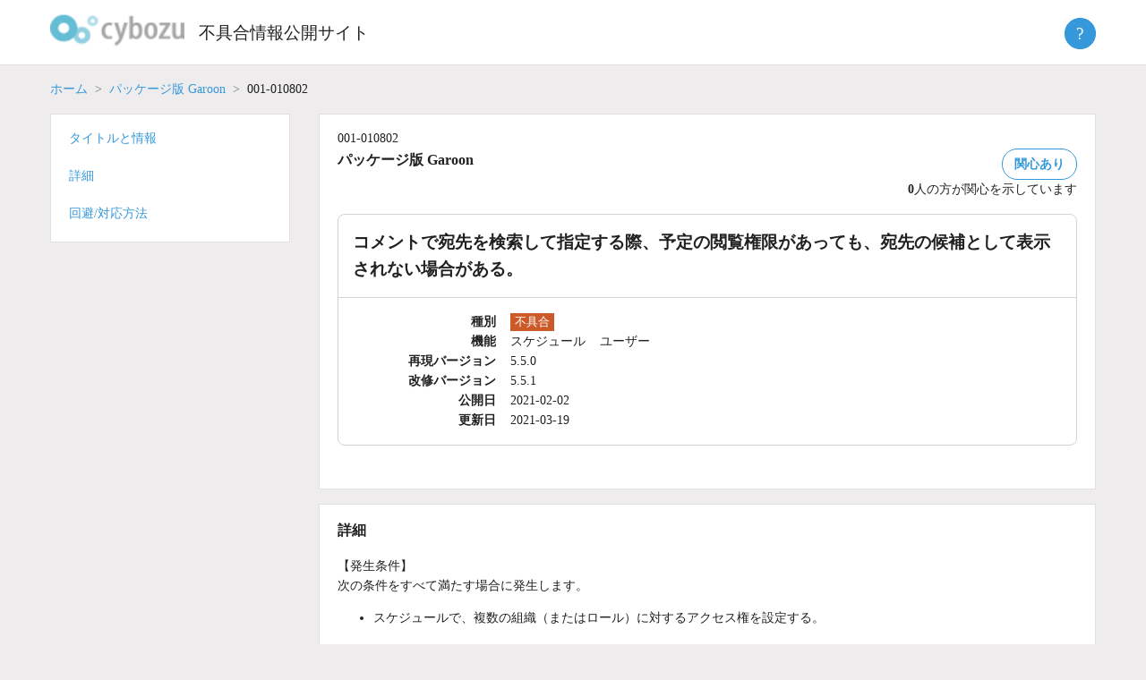

--- FILE ---
content_type: text/html; charset=UTF-8
request_url: https://kb.cybozu.support/article/36977/
body_size: 8319
content:
<!doctype html>
<html lang="ja">
<head>
	<meta charset="UTF-8">
	<meta http-equiv="X-UA-Compatible" content="IE=edge">
	<!--
	<meta name="viewport" content="width=device-width, initial-scale=1">
    -->
   <meta name="viewport" content="width=device-width, initial-scale=1">	
	<link rel="profile" href="http://gmpg.org/xfn/11">

	<title>不具合情報公開サイト</title>
<meta name='robots' content='max-image-preview:large' />
	<style>img:is([sizes="auto" i], [sizes^="auto," i]) { contain-intrinsic-size: 3000px 1500px }</style>
	<script type="text/javascript">
/* <![CDATA[ */
window._wpemojiSettings = {"baseUrl":"https:\/\/s.w.org\/images\/core\/emoji\/16.0.1\/72x72\/","ext":".png","svgUrl":"https:\/\/s.w.org\/images\/core\/emoji\/16.0.1\/svg\/","svgExt":".svg","source":{"concatemoji":"https:\/\/kb.cybozu.support\/wp-includes\/js\/wp-emoji-release.min.js?ver=6.8.3"}};
/*! This file is auto-generated */
!function(s,n){var o,i,e;function c(e){try{var t={supportTests:e,timestamp:(new Date).valueOf()};sessionStorage.setItem(o,JSON.stringify(t))}catch(e){}}function p(e,t,n){e.clearRect(0,0,e.canvas.width,e.canvas.height),e.fillText(t,0,0);var t=new Uint32Array(e.getImageData(0,0,e.canvas.width,e.canvas.height).data),a=(e.clearRect(0,0,e.canvas.width,e.canvas.height),e.fillText(n,0,0),new Uint32Array(e.getImageData(0,0,e.canvas.width,e.canvas.height).data));return t.every(function(e,t){return e===a[t]})}function u(e,t){e.clearRect(0,0,e.canvas.width,e.canvas.height),e.fillText(t,0,0);for(var n=e.getImageData(16,16,1,1),a=0;a<n.data.length;a++)if(0!==n.data[a])return!1;return!0}function f(e,t,n,a){switch(t){case"flag":return n(e,"\ud83c\udff3\ufe0f\u200d\u26a7\ufe0f","\ud83c\udff3\ufe0f\u200b\u26a7\ufe0f")?!1:!n(e,"\ud83c\udde8\ud83c\uddf6","\ud83c\udde8\u200b\ud83c\uddf6")&&!n(e,"\ud83c\udff4\udb40\udc67\udb40\udc62\udb40\udc65\udb40\udc6e\udb40\udc67\udb40\udc7f","\ud83c\udff4\u200b\udb40\udc67\u200b\udb40\udc62\u200b\udb40\udc65\u200b\udb40\udc6e\u200b\udb40\udc67\u200b\udb40\udc7f");case"emoji":return!a(e,"\ud83e\udedf")}return!1}function g(e,t,n,a){var r="undefined"!=typeof WorkerGlobalScope&&self instanceof WorkerGlobalScope?new OffscreenCanvas(300,150):s.createElement("canvas"),o=r.getContext("2d",{willReadFrequently:!0}),i=(o.textBaseline="top",o.font="600 32px Arial",{});return e.forEach(function(e){i[e]=t(o,e,n,a)}),i}function t(e){var t=s.createElement("script");t.src=e,t.defer=!0,s.head.appendChild(t)}"undefined"!=typeof Promise&&(o="wpEmojiSettingsSupports",i=["flag","emoji"],n.supports={everything:!0,everythingExceptFlag:!0},e=new Promise(function(e){s.addEventListener("DOMContentLoaded",e,{once:!0})}),new Promise(function(t){var n=function(){try{var e=JSON.parse(sessionStorage.getItem(o));if("object"==typeof e&&"number"==typeof e.timestamp&&(new Date).valueOf()<e.timestamp+604800&&"object"==typeof e.supportTests)return e.supportTests}catch(e){}return null}();if(!n){if("undefined"!=typeof Worker&&"undefined"!=typeof OffscreenCanvas&&"undefined"!=typeof URL&&URL.createObjectURL&&"undefined"!=typeof Blob)try{var e="postMessage("+g.toString()+"("+[JSON.stringify(i),f.toString(),p.toString(),u.toString()].join(",")+"));",a=new Blob([e],{type:"text/javascript"}),r=new Worker(URL.createObjectURL(a),{name:"wpTestEmojiSupports"});return void(r.onmessage=function(e){c(n=e.data),r.terminate(),t(n)})}catch(e){}c(n=g(i,f,p,u))}t(n)}).then(function(e){for(var t in e)n.supports[t]=e[t],n.supports.everything=n.supports.everything&&n.supports[t],"flag"!==t&&(n.supports.everythingExceptFlag=n.supports.everythingExceptFlag&&n.supports[t]);n.supports.everythingExceptFlag=n.supports.everythingExceptFlag&&!n.supports.flag,n.DOMReady=!1,n.readyCallback=function(){n.DOMReady=!0}}).then(function(){return e}).then(function(){var e;n.supports.everything||(n.readyCallback(),(e=n.source||{}).concatemoji?t(e.concatemoji):e.wpemoji&&e.twemoji&&(t(e.twemoji),t(e.wpemoji)))}))}((window,document),window._wpemojiSettings);
/* ]]> */
</script>
<style id='wp-emoji-styles-inline-css' type='text/css'>

	img.wp-smiley, img.emoji {
		display: inline !important;
		border: none !important;
		box-shadow: none !important;
		height: 1em !important;
		width: 1em !important;
		margin: 0 0.07em !important;
		vertical-align: -0.1em !important;
		background: none !important;
		padding: 0 !important;
	}
</style>
<link rel='stylesheet' id='kb2-style-css' href='https://kb.cybozu.support/wp-content/themes/kb/style.css?ver=1762298768' type='text/css' media='all' />
<script type="text/javascript" src="https://kb.cybozu.support/wp-includes/js/jquery/jquery.min.js?ver=3.7.1" id="jquery-core-js"></script>
<script type="text/javascript" src="https://kb.cybozu.support/wp-includes/js/jquery/jquery-migrate.min.js?ver=3.4.1" id="jquery-migrate-js"></script>
<script type="text/javascript" src="https://kb.cybozu.support/wp-content/themes/kb/lib/jquery-3.5.1.min.js" id="myjquery-3.5.1-js"></script>
<link rel="https://api.w.org/" href="https://kb.cybozu.support/wp-json/" /><link rel="alternate" title="JSON" type="application/json" href="https://kb.cybozu.support/wp-json/wp/v2/posts/36977" /><link rel="canonical" href="https://kb.cybozu.support/article/36977/" />
<link rel='shortlink' href='https://kb.cybozu.support/?p=36977' />
<link rel="alternate" title="oEmbed (JSON)" type="application/json+oembed" href="https://kb.cybozu.support/wp-json/oembed/1.0/embed?url=https%3A%2F%2Fkb.cybozu.support%2Farticle%2F36977%2F" />
<link rel="alternate" title="oEmbed (XML)" type="text/xml+oembed" href="https://kb.cybozu.support/wp-json/oembed/1.0/embed?url=https%3A%2F%2Fkb.cybozu.support%2Farticle%2F36977%2F&#038;format=xml" />
<style type="text/css">.recentcomments a{display:inline !important;padding:0 !important;margin:0 !important;}</style>	<link rel="icon" href="https://kb.cybozu.support/wp-content/themes/kb/img/favicon.ico" />	
    
<!-- Google tag (gtag.js) -->
<script async src="https://www.googletagmanager.com/gtag/js?id=G-N0Y6JH9QPB"></script>
<script>
  window.dataLayer = window.dataLayer || [];
  function gtag(){dataLayer.push(arguments);}
  gtag('js', new Date());
  gtag('config', 'G-N0Y6JH9QPB');
</script>
<!-- End Google tag (gtag.js) -->

<!-- Google Tag Manager -->
<script>(function(w,d,s,l,i){w[l]=w[l]||[];w[l].push({'gtm.start':
new Date().getTime(),event:'gtm.js'});var f=d.getElementsByTagName(s)[0],
j=d.createElement(s),dl=l!='dataLayer'?'&l='+l:'';j.async=true;j.src=
'https://www.googletagmanager.com/gtm.js?id='+i+dl;f.parentNode.insertBefore(j,f);
})(window,document,'script','dataLayer','GTM-5N49D3');</script>
<!-- End Google Tag Manager -->	
</head>

<body class="wp-singular post-template-default single single-post postid-36977 single-format-standard wp-custom-logo wp-theme-kb">
<div id="page" class="site">
	<a class="skip-link screen-reader-text" href="#content">Skip to content</a>

  <header class="header">
    <div class="container">
      <h1 class="logo">
			<a href="https://kb.cybozu.support/" class="custom-logo-link" rel="home"><img width="104" height="37" src="https://kb.cybozu.support/wp-content/uploads/kb_logo.png" class="custom-logo" alt="不具合情報公開サイト" decoding="async" /></a>		</h1>
		<h1 class="home">
		  <a href="https://kb.cybozu.support/" rel="home">不具合情報公開サイト</a>
		</h1>
	   <div class="header_right">
	   </div>
       <div class="about">
	     <button class="btn btn-primary help-icon">?</button>
         <ul class="abouttext aboutmenu">
			 <li><a href="/about">不具合情報公開サイトとは</a></li>
          <li><a href="https://form.kintoneapp.com/public/form/show/2533758c55693a8b81eabca18b4ae7560e09fa52017a59ec2716552ca395299f#/" target="_blank" class="blank">不具合情報公開サイトの改善に協力する</a></li>
           <li><hr></li>
          <li><a href="https://cypn.cybozu.com/k/416/" target="_blank" class="blank">不具合情報公開サイト パートナー専用記事</a></li>
         </ul>
	    </div>		
    </div>
  </header>

		<main>

		
<div class="page">
  <article id="post-36977" class="post-36977 post type-post status-publish format-standard hentry category-garoon tag-5-5-0">
	  <div class="container">
	    <div>
		    			  <nav aria-label="パンくずリスト">
			    <ol class="breadcrumb">
				  	<li class="breadcrumb-item"><a href="/">ホーム</a></li>
				  	<li class="breadcrumb-item"><a href="/?category_name=garoon">パッケージ版 Garoon</a></li>
					  <li class="breadcrumb-item active">001-010802</li>
				  </ol>
			  </nav>
		  </div>
  		<div class="row flex-md-row-reverse" style="flex-wrap: nowrap">
			<main class="search">
			  <div class="row align-items-start">
			    <div id="title" class="mb-2">
				    <section class="white-box">
                  <div class="bugno">001-010802</div>
  					  <div class="meta">
				  	    <div>
                  <h2 class="product_name">パッケージ版 Garoon</h2>
                </div>
						    <div class="issue">
							    <div>
							      <span id="issue_affect" class="btn btn-secondary ">関心あり</span>
							    </div>
		  					  <div id="issue_affect_number" class="">
	  						    <span id="issue_affect_number_value">0</span>人の方が関心を示しています
	  						  </div>
	  						  <script>
	  							  const ua = navigator.userAgent;
	  						    if(ua.indexOf('Trident') !== -1) {
	  							    console.log('ie11');
	  								  var promisejs = document.createElement('script');
	  							    promisejs.src = 'https://cdnjs.cloudflare.com/ajax/libs/es6-promise/3.3.1/es6-promise.min.js';
	  							    document.body.appendChild(promisejs);	
	  							    var fetchjs = document.createElement('script');
	  							    fetchjs.src = 'https://cdnjs.cloudflare.com/ajax/libs/fetch/2.0.4/fetch.min.js';
	  							    document.body.appendChild(fetchjs);	
		  					    }
			  				  </script>
				  			  <script>
	  						    let url = '/wp-admin/admin-ajax.php?_wpnonce=063988fd70';
	  						    let issue = 36977;
	  							  document.getElementById('issue_affect').addEventListener('click', function(event) {
	  								  let fd = new FormData();
	  								  fd.append('action', 'issue_affect');
	  								  fd.append('issue', issue);
	  							  	fetch(
	  								  	url,
	  								  	{
	  									  	method: 'POST', 
	  									  	cache: 'no-cache',
	  									  	credentials: 'include',
	  									  	mode: "same-origin",
	  									  	body: fd
	  									  }
	  								  )
	  								  .then(function(response) {
	  								  	if(response.ok) {
	  							  			return response.json();
	  							  		} else {
	  							  			throw new Error();
	  							  		}
	  							  	})
		  							  .then(function(data) {
	  									  let elem = document.getElementById('issue_affect');
	  								  	if (data['enable'] == false) {
	  							  			elem.classList.add('btn-issue-disable');
	  							  		} else {
	  							  			elem.classList.remove('btn-issue-disable');
	  							  		}
	  							  		document.getElementById('issue_affect_number_value').innerHTML = data['number'];
	  							  	})
	  							  	.catch(function(error) { console.log(error); });
		  						  });
	  						  </script>
                </div>
			  		  </div>
			  		  <div class="box">
		  				  <h2 class="title">コメントで宛先を検索して指定する際、予定の閲覧権限があっても、宛先の候補として表示されない場合がある。</h2>
		  			  	<dl class="dl-horizontal">
		  				  	<dt>種別</dt>
		  		  						  					<dd class="type"><span class="type-bug">不具合</span></dd>
		  					  <dt>機能</dt>
		  						<dd class="function">
		  						<ul class="functions"><li style="display: inline-block;margin-right:1.0rem;">スケジュール</li><li style="display: inline-block;margin-right:1.0rem;">ユーザー</li></ul>		  						</dd>
	  						  <dt>再現バージョン</dt>
	  							<dd class="reproduce-versions">
	  							<ul class="versions"><li style="display: inline-block;margin-right:1.0rem;">5.5.0</li></ul>		  						</dd>
		  					  <dt>改修バージョン</dt>
		  						<dd class="fixed-version">5.5.1</dd>
		  				  				  				  <dt>公開日</dt>
			  					<dd class="release-date">2021-02-02</dd>
			  				  <dt>更新日</dt>
			  					<dd class="update-date">2021-03-19</dd>
			  			  </dl>
			  		  </div>
			      </section>
					</div>
		  			  						    		  			  				    <div id="detail" class="mb-2">
            <section class="white-box">
				      <h3>詳細</h3>
		      		<div>【発生条件】</div><div>次の条件をすべて満たす場合に発生します。</div><div><ul><li>スケジュールで、複数の組織&#xff08;またはロール&#xff09;に対するアクセス権を設定する。<br /><br /></li><li>予定の参加者に、アクセス権を設定した複数の組織&#xff08;またはロール&#xff09;に所属するユーザーが含まれる。<br /><br /></li><li>スケジュールのコメントで、次のようなユーザーを宛先に指定しようとする。<br /></li><li data-implied="true"><ul><li>予定の参加者のユーザーが所属する複数の組織&#xff08;またはロール&#xff09;に対して、閲覧権限ありと閲覧権限なしが混在する。</li></ul></li></ul></div><div><br /></div><div>【準備】</div><div><ul><li>ユーザーを追加します。<br /><br />例&#xff1a;</li><li data-implied="true"><ul><li>ユーザー1</li><li>ユーザー2<br /><br /></li></ul></li><li>組織を追加します。<br /><br />例&#xff1a;</li><li data-implied="true"><ul><li>組織1</li><li>組織2<br /><br /></li></ul></li><li>ユーザー1を、組織1と組織2に所属させます。<br /><br /></li><li>スケジュールで、組織1、組織2にアクセス権を設定します。<br /><br />例&#xff1a;<br /><ul><li>組織1<br />------------<br />セキュリティモデル&#xff1a;REVOKE&#xff08;制限の対象を選択する&#xff09;<br />対象&#xff1a;ユーザー2<br />アクセス権&#xff1a;閲覧権限あり<br />------------<br /><br /></li><li>組織2<br />------------<br />セキュリティモデル&#xff1a;REVOKE&#xff08;制限の対象を選択する&#xff09;<br />対象&#xff1a;ユーザー2<br />アクセス権&#xff1a;閲覧権限なし<br />------------</li></ul><br />補足&#xff1a;</li><li data-implied="true"><ul><li>(システム管理画面)「スケジュール &#xff1e; アクセス権の設定」画面で設定します。<br /><br /></li><li>ユーザー1が所属する複数の組織に対して、ユーザー2に閲覧権限ありと閲覧権限なしが混在する状態にします。<br /><br /></li></ul></li></ul></div><div><ul><li>ユーザー1を含む予定を登録します。<br /><br />例&#xff1a;<br />------------<br />タイトル&#xff1a;予定1<br />参加者&#xff1a;ユーザー1<br />------------<br /></li></ul><br /></div><div>【再現手順】</div><div><ol><li>ユーザー1でアプリケーション画面にログインし、[スケジュール] &#xff1e; [予定1]の順にクリックします。<br /><br /></li><li>[&#xff20;宛先指定]をクリックし、宛先の入力欄にユーザー2が候補として表示されるような文字列を入力します。<br /><br />例&#xff1a;<br />ユーザー2</li></ol></div><div><br /></div><div>→現象発生&#xff1a;</div><div> 宛先の候補にユーザー2が表示されません。</div><div><br /></div><div>補足&#xff1a;</div><div><ul><li>準備3点目で、セキュリティモデルを「GRANT&#xff08;許可の対象を選択する&#xff09;」に設定した場合も、同様の現象が発生します。</li></ul></div>				    </section>
			    </div>
			    <div id="workaround" class="mb-2">
            <section class="white-box">
				      <h3>回避/対応方法</h3>
				      <div>【回避方法】<br />次のバージョンの製品で本現象を改修しています。バージョンアップを検討してください。 <br /><ul><li>バージョン 5.5.1のGaroon</li></ul></div>				    </section>
		    	</div>
			    <div id="related" class="mb-2">
				    <section class="white-box">
					    <h3>関連記事</h3>
				      				    </section>
          </div>
			    			    <div class="mb-2">
				    <section class="white-box">
					    <div id="feedback_asking" class="feedback">
						    <span>この記事は役に立ちましたか？</span>
							  <a id="feedback-yes" name="feedback" href="javascript:void(0)" class="btn btn-secondary">はい</a>
							  <a id="feedback-no" name="feedback" href="javascript:void(0)" class="btn btn-secondary">いいえ</a>
					    </div>
					    <div id="comment_form_wrapper" style="display: none;">
				  		  <script>
				  		  {
				  		  	let elems = document.getElementsByName('feedback');
				  		  	for (let i = 0; i < elems.length; i++) {
				  		  		elems[i].addEventListener('click', function(event) {
				  		  			document.getElementById("feedback_asking").style.display="none";
				  		  			document.getElementById("comment_form_wrapper").style.display="block";
				  		  		});
				  		  	}
				  		  }
					  	  </script>
						    
<div id="comments" class="comments-area">

		<div id="respond" class="comment-respond">
		<h3 id="reply-title" class="comment-reply-title"> <small><a rel="nofollow" id="cancel-comment-reply-link" href="/article/36977/#respond" style="display:none;">Cancel Reply</a></small></h3><form action="https://kb.cybozu.support/wp-comments-post.php" method="post" id="commentform" class="comment-form"><p id="notes_before_elements"></p><p class="comment-form-comment"></label><textarea id="comment" name="comment" cols="45" rows="8" maxlength="1024" aria-required="true" placeholder=""></textarea></p><p class="comment notice">ご注意:</p><p class="comment notice">※ お寄せいただいた記事に関するご意見は、本記事の改善を目的として利用します。</p><p class="comment notice">※ お寄せいただいた記事に関するご意見への回答は行っておりません。</p><p class="comment notice">※ 個人情報、秘密保持義務のある情報、個別の通信内容等の提供はご遠慮ください。</p><p class="comment notice">※ 英数文字、記号のみのコメントは送信できません。</p><br><p class="comment notice">以上の点を、あらかじめご了承くださいませ。</p><br><p id="comment_answer" style="display:none"></p>
<input type="hidden" id="spam_time_check" name="spam_time_check" value=""><input type="text" id="spam_text_check" name="spam_text_check" value="" style="display:none"><p class="form-submit"><button id="comment-submit" class="submit btn btn-primary">送信</button> <input type='hidden' name='comment_post_ID' value='36977' id='comment_post_ID' />
<input type='hidden' name='comment_parent' id='comment_parent' value='0' />
</p><input type="hidden" id="_wpnonce" name="_wpnonce" value="ed1c86ad0b" /><input type="hidden" name="_wp_http_referer" value="/article/36977/" /></form>	</div><!-- #respond -->
		<script>
		{
			document.getElementById('comment-submit').addEventListener('click', function(event) {
				event.preventDefault();
				/*
				let len = document.getElementById('comment').value.length;
				if (len <= 0) {
					document.getElementById('comment-error').innerHTML = 'コメントを入力してください。';
					return;
				} else if (len > 1024) {
				}
				*/
				//document.getElementById('commentform').submit();
				let f = document.getElementById('commentform');
				let answer = document.getElementById("comment_answer").innerText;
				let comment = document.getElementById('comment').value;
				document.getElementById('comment').value = answer + comment;
				f.submit();
				document.getElementById('comment').value = comment;				
			});

		}
		{
			let elems = document.getElementsByName('feedback');
			for (let i = 0; i < elems.length; i++) {
				elems[i].addEventListener('click', function(event) {
					let label = document.getElementById('reply-title');
					label.innerText = "この記事をご活用いただき、ありがとうございます。";
					let value = "";
					let answer = "";
					if (event.target.id == 'feedback-yes') {
						value = "この記事をよりよくするためのご意見をお寄せください。";
						answer = 'はい:\n';
					} else if (event.target.id == 'feedback-no') {
						value = "この記事をどのように改善すればよいか、ご意見をお寄せください。";
						answer = 'いいえ:\n';
					} else {
						value = "";
					}
					//label.innerText = value;
					if (document.getElementById("notes_before_elements") != null) {
						document.getElementById("notes_before_elements").innerText = value;
					}
					if (document.getElementById("comment_answer") != null) {
						document.getElementById("comment_answer").innerText = answer;
					}
				});
			}
		}
	</script>

</div><!-- #comments -->
					    </div>
					    <div id="comments-response"></div>
					    <script>
					    			        </script>
				    </section>
			    </div>
				</div>
				</main>
			   <aside class="sidebar">
				<nav style="flex: 18.5rem 0 0;">
					<div class="white-box sub-nav nav">
						<ul>
						  <li><a href="#title">タイトルと情報</a></li>
		  			  		
							<li><a href="#detail">詳細</a></li>
							<li><a href="#workaround">回避/対応方法</a></li>
						</ul>
					</div>
				</nav>
				</aside>
      </div>
	  </div>
  </article><!-- #post-36977 -->
</div>

		</main><!-- #main -->


</div><!-- #page -->

<footer class="footer">
  <div class="container">
    <div class="foot-nav">
		  <div class="col-foot">
        <ul>
          <li><a href="/about" class="">不具合情報公開サイトとは</a></li>			
          <li><a href="/tos" class="">利用規約</a></li>
          <li><a href="/update" class="">更新履歴</a></li>
          <li></li>
        </ul>
      </div>
      <div class="col-foot">
        <ul>
          <li><a href="http://cybozu.co.jp/company/copyright/trade_mark.html" target="_blank" class="blank">商標著作権表示</a></li>
          <li><a href="http://cybozu.co.jp/company/copyright/privacy_policy.html" target="_blank" class="blank">個人情報保護方針</a></li>
          <li></li>
        </ul>
      </div>
      <div class="col-foot">
        <ul>
          <li><a href="https://cs.cybozu.co.jp/trouble/" title="障害情報" target="_blank" class="blank">障害情報</a></li>
          <li><a href="https://www.cybozu.com/jp/service/restrictions.html" title="制限事項" target="_blank" class="blank">制限事項</a></li>
          <li></li>
        </ul>
      </div>
      <div class="col-foot">
        <ul>
          <li><a href="http://cybozu.co.jp/inquiry/" title="お問い合わせ" target="_blank" class="blank">お問い合わせ</a></li>
          <li><a href="https://cypn.cybozu.com/k/416/" target="_blank" class="blank">不具合情報公開サイト パートナー専用記事</a></li>
          <li><a href="https://form.kintoneapp.com/public/form/show/2533758c55693a8b81eabca18b4ae7560e09fa52017a59ec2716552ca395299f#/" target="_blank" class="blank">不具合情報公開サイトの改善に協力する</a></li>
        </ul>
      </div>
    </div>
    <div class="copyright">Copyright&copy; <a href="http://cybozu.co.jp/" target="_blank">Cybozu, Inc.</a> All rights reserved.</div>
		<button class="pagetop"><span>上へ戻る</span></button>
  </div>
</footer>

<script>
	const pagetop_btn = document.querySelector(".pagetop");
	pagetop_btn.addEventListener("click", scroll_top);
	function scroll_top() {
		window.scroll({ top: 0, behavior: "smooth" });
	}
	window.addEventListener("scroll", scroll_event);
	function scroll_event() {
		if (window.pageYOffset > 100) {
			pagetop_btn.style.opacity = "1";
		} else if (window.pageYOffset < 100) {
			pagetop_btn.style.opacity = "0";
		}
	}
</script>

<script type="speculationrules">
{"prefetch":[{"source":"document","where":{"and":[{"href_matches":"\/*"},{"not":{"href_matches":["\/wp-*.php","\/wp-admin\/*","\/wp-content\/uploads\/*","\/wp-content\/*","\/wp-content\/plugins\/*","\/wp-content\/themes\/kb\/*","\/*\\?(.+)"]}},{"not":{"selector_matches":"a[rel~=\"nofollow\"]"}},{"not":{"selector_matches":".no-prefetch, .no-prefetch a"}}]},"eagerness":"conservative"}]}
</script>
<script async defer>document.getElementById("spam_time_check").value = "";let elems = document.getElementsByName("feedback");for (let i = 0; i < elems.length; i++) {elems[i].addEventListener("click", function(event) {let spam = function() {document.getElementById("spam_time_check").value = "time_passed";};setTimeout(spam, 5000);});}</script><script type="text/javascript" src="https://kb.cybozu.support/wp-content/plugins/nginx-champuru/js/js.cookie.js?ver=2.2.0" id="js.cookie-js"></script>
<script type="text/javascript" src="https://kb.cybozu.support/wp-content/themes/kb/js/navigation.js?ver=20151215" id="kb2-navigation-js"></script>
<script type="text/javascript" src="https://kb.cybozu.support/wp-content/themes/kb/js/skip-link-focus-fix.js?ver=20151215" id="kb2-skip-link-focus-fix-js"></script>
<script type="text/javascript" src="https://kb.cybozu.support/wp-includes/js/comment-reply.min.js?ver=6.8.3" id="comment-reply-js" async="async" data-wp-strategy="async"></script>

<script type="text/javascript">
(function($){
    $("#author").val(Cookies.get("comment_author_b5833adbfa8dfb0928b4b6a6a88aea7d"));
    $("#email").val(Cookies.get("comment_author_email_b5833adbfa8dfb0928b4b6a6a88aea7d"));
    $("#url").val(Cookies.get("comment_author_url_b5833adbfa8dfb0928b4b6a6a88aea7d"));
})(jQuery);
</script>


</body>
</html>
